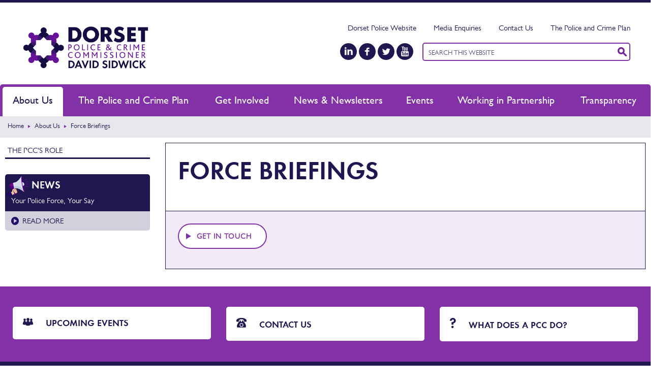

--- FILE ---
content_type: text/html; charset=UTF-8
request_url: https://www.dorset.pcc.police.uk/about-us/the-police-and-crime-commissioner/opcc-diary/force-briefings-25.05.18/
body_size: 10776
content:
<!DOCTYPE html>
<!-- Check Login -->
 
<!--[if lt IE 7 ]>				<html class="no-js lt-ie7 lt-ie8 lt-ie9 lt-ie10" lang="en">	<![endif]-->
<!--[if IE 7 ]>					<html class="no-js lt-ie8 lt-ie9 lt-ie10" lang="en">		<![endif]-->
<!--[if IE 8 ]>					<html class="no-js lt-ie9 lt-ie10" lang="en">				<![endif]-->
<!--[if IE 9 ]>					<html class="no-js lt-ie10" lang="en">						<![endif]-->
<!--[if (gt IE 9)|!(IE)]><!-->	<html class="no-js gt-ie9" lang="en-GB">					<!--<![endif]-->
	<head itemscope itemtype="http://schema.org/WebPage">
        <meta charset="utf-8" />

        <!-- Google Tag Manager -->
        <script>(function(w,d,s,l,i){w[l]=w[l]||[];w[l].push({'gtm.start':
        new Date().getTime(),event:'gtm.js'});var f=d.getElementsByTagName(s)[0],
        j=d.createElement(s),dl=l!='dataLayer'?'&l='+l:'';j.async=true;j.src=
        'https://www.googletagmanager.com/gtm.js?id='+i+dl;f.parentNode.insertBefore(j,f);
        })(window,document,'script','dataLayer','GTM-KNCXS74');</script>
        <!-- End Google Tag Manager -->

		<title>Force Briefings · Dorset Police &amp; Crime Commissioner</title>

		<base href="https://www.dorset.pcc.police.uk/" />

		<!--Designed, developed and marketed by Adido, http://adi.do-->

		<meta name="viewport" content="width=device-width">
		<meta itemprop="dateCreated" content="2018-05-22">
		<meta itemprop="dateModified" content="2018-05-22">
		<meta name="description" content="Force Briefings">
		<meta itemprop="description" content="Force Briefings">
		<meta name="format-detection" content="telephone=no">
        <meta name="SKYPE_TOOLBAR" content="SKYPE_TOOLBAR_PARSER_COMPATIBLE">



        

        

		
		<meta property="og:site_name" content="Dorset Police &amp; Crime Commissioner">
		<meta property="og:type" content="website">
		<meta property="og:url" content="https://www.dorset.pcc.police.uk/about-us/the-police-and-crime-commissioner/opcc-diary/force-briefings-25.05.18/">
		<meta property="og:title" content="Force Briefings">
		<meta property="og:description" content="Force Briefings">
		<meta property="fb:page_id" content="6727639814">
		<meta property="og:image" content="https://dorsetpccpolice.s3.amazonaws.com/logo/DPCC-Logo.png">
		
				
		<meta name="twitter:site" content="@PCCDorset">
		<meta name="twitter:creator" content="@PCCDorset">
		<meta name="twitter:card" content="summary">
		<meta name="twitter:domain" content="https://www.dorset.pcc.police.uk/">
		<meta name="twitter:title" content="Force Briefings">
		<meta name="twitter:description" content="Force Briefings">
		<meta name="twitter:image" content="https://dorsetpccpolice.s3.amazonaws.com/logo/DPCC-Logo.png">
		
		

		

		<link rel="alternate" type="application/rss+xml" title="RSS Feed" href="https://www.dorset.pcc.police.uk/rss.xml">

		<link rel="shortcut icon" href="/favicons/favicon.ico">
		<link rel="apple-touch-icon" sizes="57x57" href="/favicons/apple-touch-icon-57x57.png">
		<link rel="apple-touch-icon" sizes="114x114" href="/favicons/apple-touch-icon-114x114.png">
		<link rel="apple-touch-icon" sizes="72x72" href="/favicons/apple-touch-icon-72x72.png">
		<link rel="apple-touch-icon" sizes="144x144" href="/favicons/apple-touch-icon-144x144.png">
		<link rel="apple-touch-icon" sizes="60x60" href="/favicons/apple-touch-icon-60x60.png">
		<link rel="apple-touch-icon" sizes="120x120" href="/favicons/apple-touch-icon-120x120.png">
		<link rel="apple-touch-icon" sizes="76x76" href="/favicons/apple-touch-icon-76x76.png">
		<link rel="apple-touch-icon" sizes="152x152" href="/favicons/apple-touch-icon-152x152.png">
		<link rel="icon" type="image/png" href="/favicons/favicon-196x196.png" sizes="196x196">
		<link rel="icon" type="image/png" href="/favicons/favicon-160x160.png" sizes="160x160">
		<link rel="icon" type="image/png" href="/favicons/favicon-96x96.png" sizes="96x96">
		<link rel="icon" type="image/png" href="/favicons/favicon-16x16.png" sizes="16x16">
		<link rel="icon" type="image/png" href="/favicons/favicon-32x32.png" sizes="32x32">
		<meta name="msapplication-TileColor" content="#2d89ef">
		<meta name="msapplication-TileImage" content="/favicons/mstile-144x144.png">
		<meta name="msapplication-config" content="/favicons/browserconfig.xml">

		<!-- Styles - Include domain in path to get around respond.js issue -->
		<link rel="stylesheet" href="https://www.dorset.pcc.police.uk/site/styles/css/styles.css?1764941921" media="screen">    <!-- Main stylesheet -->
		<link rel="stylesheet" href="https://www.dorset.pcc.police.uk/site/styles/skins/tn3/tn3.css" media="screen">
		<link rel="stylesheet" href="https://www.dorset.pcc.police.uk/site/styles/css/jquery-ui.min.css" media="screen">
		<link rel="stylesheet" href="https://www.dorset.pcc.police.uk/site/styles/css/jquery-ui.structure.min.css" media="screen">
		<link rel="stylesheet" href="https://www.dorset.pcc.police.uk/site/styles/css/jquery-ui.theme.min.css" media="screen">
		<link rel="stylesheet" href="https://www.dorset.pcc.police.uk/site/styles/css/inbox.css?1741180286" media="screen">     <!-- Inbox for quick/temp changes -->
		<link rel="stylesheet" href="https://www.dorset.pcc.police.uk/site/styles/css/print.css" media="print">      <!-- Print stylesheet, separate to allow IE support -->


		<!-- Scripts -->
		<script src="/site/scripts/vendor/modernizr-latest.js"></script> <!-- Feature detection -->
		<script src="//fast.fonts.net/jsapi/9a496d9c-1920-4eaf-a6f5-56e915b8e5d2.js"></script> <!-- fonts.com -->

		<!-- Include if you need more comprehensive selector matching in Selectivizr than that offered by jQuery -->
		<!--
		<script src="//cdnjs.cloudflare.com/ajax/libs/nwmatcher/1.2.5/nwmatcher.min.js"></script>
		<script>window.NW || document.write('<script src="/site/scripts/vendor/nwmatcher-1.2.5.js"><\/script>')</script>
		-->

		<!--[if lte IE 8 ]>
			<script src="//cdnjs.cloudflare.com/ajax/libs/respond.js/1.1.0/respond.min.js"></script>
			<script>window.respond || document.write('<script src="/site/scripts/vendor/respond.min.js"><\/script>')</script>
			<script src="/site/scripts/vendor/selectivizr.min.js"></script>
		<![endif]-->

		<script>
		var pageID = 6248;
		</script>
	</head>

	<body class="site">
        <!-- Google Tag Manager (noscript) -->
        <noscript><iframe src="https://www.googletagmanager.com/ns.html?id=GTM-KNCXS74"
        height="0" width="0" style="display:none;visibility:hidden"></iframe></noscript>
        <!-- End Google Tag Manager (noscript) -->

		<noscript>
			<div class="site-alert">
				This site is best viewed with javascript enabled. For help enabling javascript please <a href="http://www.google.com/support/bin/answer.py?answer=23852" target="_blank">click here</a>.
			</div>
		</noscript>

        <div class="skip-section">
            <a class="skip-main screen-reader-text js-screen-reader" href="about-us/the-police-and-crime-commissioner/opcc-diary/force-briefings-25.05.18/#main" id="tomain">Skip to content</a>
            <a class="skip-menu screen-reader-text js-screen-reader" href="about-us/the-police-and-crime-commissioner/opcc-diary/force-briefings-25.05.18/#menu" id="tomenu">Skip to menu</a>
        </div>

		 <!-- Include the site head -->

<header class="header-site">
    <div class="left">
        <a href="/" class="logo"><img src="https://dorsetpccpolice.s3.amazonaws.com/logo/DPCC-Logo.png" alt="Dorset Police &amp; Crime Commissioner" srcset="https://dorsetpccpolice.s3.amazonaws.com/logo/DPCC-Logo.png 1x, https://dorsetpccpolice.s3.amazonaws.com/logo/DPCC-Logo.png 2x" width="258" height="81"></a>
        <button type="button" class="js-mobilenav mobilenav_button" aria-label="Show mobile nav">
            <svg width="16" height="14" viewBox="0 0 16 14" fill="none" xmlns="http://www.w3.org/2000/svg"><path d="M16 1L-4.76837e-07 0.999999 M16 7L-4.76837e-07 7 M16 13L-4.76837e-07 13" stroke="#6C088D" stroke-width="2"/></svg>
        </button>
        <div class="mobilenav_panel" aria-modal="true" role="dialog">
            <div class="mobilenav_panel_inner">
                <div class="mobilenav_header">
                    <a href="/" class="logo"><img src="https://dorsetpccpolice.s3.amazonaws.com/logo/DPCC-Logo.png" alt="Dorset Police &amp; Crime Commissioner" srcset="https://dorsetpccpolice.s3.amazonaws.com/logo/DPCC-Logo.png 1x, https://dorsetpccpolice.s3.amazonaws.com/logo/DPCC-Logo.png 2x" width="258" height="81"></a>
                    <button class="js-mobilenav" aria-label="Hide mobile nav">
                        <svg width="14" height="14" viewBox="0 0 14 14" fill="none" xmlns="http://www.w3.org/2000/svg"><path d="M1 13L13 0.999999 M1 1L13 13" stroke="#6C088D" stroke-width="2"/></svg>
                    </button>
                </div>
                <div class="mobilenav_nav js-nav-mobile">
					<ul><li class="level1"><a href="about-us/" class="parent">About Us</a><div class="nav-level1-container"><div class="return-header"><a href="about-us/the-police-and-crime-commissioner/opcc-diary/force-briefings-25.05.18/#!" class="back-btn level1-back-btn">About Us</a></div><ul class=""><li class="level2"><a href="about-us/our-structure/" class="level2-parent">Our Structure</a></li><li class="level2"><a href="about-us/meet-the-police-and-crime-commissioner/" class="level2-parent">Meet the Police and Crime Commissioner</a></li><li class="level2"><a href="about-us/meet-the-team/" class="level2-parent">Meet the OPCC Team</a></li><li class="level2"><a href="about-us/police-and-crime-panel/" class="level2-parent">Police and Crime Panel</a></li></ul></div></li><li class="level1"><a href="delivering-the-police-and-crime-plan/" class="parent">The Police and Crime Plan</a><div class="nav-level1-container"><div class="return-header"><a href="about-us/the-police-and-crime-commissioner/opcc-diary/force-briefings-25.05.18/#!" class="back-btn level1-back-btn">The Police and Crime Plan</a></div><ul class=""><li class="level2"><a href="delivering-the-police-and-crime-plan/david-sidwicks-first-100-days/" class="level2-parent">David Sidwick's first 100 days</a></li><li class="level2"><a href="delivering-the-police-and-crime-plan/the-police-and-crime-plan/" class="level2-parent">The Police & Crime Plan 2021/29</a></li><li class="level2"><a href="delivering-the-police-and-crime-plan/two-years-on/" class="level2-parent">The Police and Crime Plan  - two years on</a></li></ul></div></li><li class="level1"><a href="get-involved/" class="parent">Get Involved</a><div class="nav-level1-container"><div class="return-header"><a href="about-us/the-police-and-crime-commissioner/opcc-diary/force-briefings-25.05.18/#!" class="back-btn level1-back-btn">Get Involved</a></div><ul class=""><li class="level2"><a href="get-involved/have-your-say/" class="level2-parent">Consultations and surveys</a><div class="nav-level2-container"><div class="return-header"><a href="about-us/the-police-and-crime-commissioner/opcc-diary/force-briefings-25.05.18/#!" class="back-btn level2-back-btn">Consultations and surveys</a></div><ul class=""><li class="level3"><a href="get-involved/have-your-say/dorset-police-and-crime-plan/" class="level3-parent">Dorset Police and Crime Plan</a></li><li class="level3"><a href="get-involved/have-your-say/previous-consultations/" class="level3-parent">Previous Consultations</a></li></ul></div></li><li class="level2"><a href="get-involved/recruitment/" class="level2-parent">Recruitment</a></li><li class="level2"><a href="get-involved/volunteering/" class="level2-parent">Volunteering</a><div class="nav-level2-container"><div class="return-header"><a href="about-us/the-police-and-crime-commissioner/opcc-diary/force-briefings-25.05.18/#!" class="back-btn level2-back-btn">Volunteering</a></div><ul class=""><li class="level3"><a href="get-involved/volunteering/community-volunteers/" class="level3-parent">Community Volunteers</a></li><li class="level3"><a href="get-involved/volunteering/custody-visiting/" class="level3-parent">Custody Visiting</a><div class="nav-level3-container"><div class="return-header"><a href="about-us/the-police-and-crime-commissioner/opcc-diary/force-briefings-25.05.18/#!" class="back-btn level3-back-btn">Custody Visiting</a></div><ul class=""><li class="level4"><a href="get-involved/volunteering/custody-visiting/current-icvs/" class="level4-parent">Current ICVs`</a></li></ul></div></li><li class="level3"><a href="get-involved/volunteering/independent-scrutiny-panel-volunteers/" class="level3-parent">Scrutiny Panel Volunteers</a></li></ul></div></li><li class="level2"><a href="get-involved/reporting-concerns/" class="level2-parent">Reporting Concerns</a></li><li class="level2"><a href="get-involved/25/" class="level2-parent">25</a></li><li class="level2"><a href="get-involved/annual-report/" class="level2-parent">Annual Reports</a></li></ul></div></li><li class="level1"><a href="news-and-newsletters/" class="parent">News & Newsletters</a><div class="nav-level1-container"><div class="return-header"><a href="about-us/the-police-and-crime-commissioner/opcc-diary/force-briefings-25.05.18/#!" class="back-btn level1-back-btn">News & Newsletters</a></div><ul class=""><li class="level2"><a href="news-and-newsletters/dorset-pcc-news-blog/" class="level2-parent">News & Newsletters</a></li><li class="level2"><a href="news-and-newsletters/social-media/" class="level2-parent">Social Media</a><div class="nav-level2-container"><div class="return-header"><a href="about-us/the-police-and-crime-commissioner/opcc-diary/force-briefings-25.05.18/#!" class="back-btn level2-back-btn">Social Media</a></div><ul class=""><li class="level3"><a href="news-and-newsletters/social-media/social-media-community-rules/" class="level3-parent">Social media community rules</a></li></ul></div></li><li class="level2"><a href="news-and-newsletters/contact-the-communications-and-engagement-team/" class="level2-parent">Comms and Engagement Team</a></li></ul></div></li><li class="level1"><a href="events/" class="parent">Events</a><div class="nav-level1-container"><div class="return-header"><a href="about-us/the-police-and-crime-commissioner/opcc-diary/force-briefings-25.05.18/#!" class="back-btn level1-back-btn">Events</a></div><ul class=""><li class="level2"><a href="events/calendar/" class="level2-parent">Public Events</a></li></ul></div></li><li class="level1"><a href="working-in-partnership/" class="parent">Working in Partnership</a><div class="nav-level1-container"><div class="return-header"><a href="about-us/the-police-and-crime-commissioner/opcc-diary/force-briefings-25.05.18/#!" class="back-btn level1-back-btn">Working in Partnership</a></div><ul class=""><li class="level2"><a href="working-in-partnership/restorative-justice/" class="level2-parent">Restorative Justice</a><div class="nav-level2-container"><div class="return-header"><a href="about-us/the-police-and-crime-commissioner/opcc-diary/force-briefings-25.05.18/#!" class="back-btn level2-back-btn">Restorative Justice</a></div><ul class=""><li class="level3"><a href="working-in-partnership/restorative-justice/procurement-process-for-restorative-justice-providers/" class="level3-parent">Procurement process for Restorative Justice providers</a></li></ul></div></li><li class="level2"><a href="working-in-partnership/key-partnerships/" class="level2-parent">Key Partnerships</a></li><li class="level2"><a href="working-in-partnership/dorset-safer-business-partnership/" class="level2-parent">Dorset Safer Business Partnership</a></li><li class="level2"><a href="working-in-partnership/fix-the-future-fund/" class="level2-parent">Fix the Future Community Fund</a></li><li class="level2"><a href="working-in-partnership/operation-relentless-community-fund-asb/" class="level2-parent">Operation Relentless Community Fund - Anti Social Behaviour</a><div class="nav-level2-container"><div class="return-header"><a href="about-us/the-police-and-crime-commissioner/opcc-diary/force-briefings-25.05.18/#!" class="back-btn level2-back-btn">Operation Relentless Community Fund - Anti Social Behaviour</a></div><ul class=""><li class="level3"><a href="working-in-partnership/operation-relentless-community-fund-asb/operation-relentless-community-fund-asb/" class="level3-parent">Operation Relentless Community Fund - ASB</a></li></ul></div></li><li class="level2"><a href="working-in-partnership/commissioned-projects-opcc/" class="level2-parent">Commissioned Projects</a></li><li class="level2"><a href="working-in-partnership/fly-tipping/" class="level2-parent">Reducing Fly-tipping in Dorset</a></li><li class="level2"><a href="working-in-partnership/dorset-criminal-justice-board/" class="level2-parent">Dorset Criminal Justice Board</a></li><li class="level2"><a href="working-in-partnership/approach-to-commissioning/" class="level2-parent">Receive Funding From Us</a></li><li class="level2"><a href="working-in-partnership/victim-care/" class="level2-parent">Victim Care</a></li><li class="level2"><a href="working-in-partnership/map-of-change/" class="level2-parent">Map of Change</a></li><li class="level2"><a href="working-in-partnership/anti-social-behaviour-and-community-trigger/" class="level2-parent">Anti-Social Behaviour</a></li><li class="level2"><a href="working-in-partnership/dorset-and-bcp-combating-drugs-partnership/" class="level2-parent">Dorset and BCP Combating Drugs Partnership</a></li><li class="level2"><a href="working-in-partnership/contact-and-engagement-leaflet/" class="level2-parent">Contact and Engagement Leaflet 2025</a></li><li class="level2"><a href="working-in-partnership/bournemouth-together-the-clear-hold-build-strategy/" class="level2-parent">Bournemouth Together - The Clear Hold Build Strategy</a></li><li class="level2"><a href="working-in-partnership/immediate-justice/" class="level2-parent">Immediate Justice</a></li><li class="level2"><a href="working-in-partnership/safer-streets-funding/" class="level2-parent">Safer Streets Funding</a></li><li class="level2"><a href="working-in-partnership/home-safety-leaflet/" class="level2-parent">Home Safety Leaflet</a></li></ul></div></li><li class="level1"><a href="information-hub/" class="parent">Transparency</a><div class="nav-level1-container"><div class="return-header"><a href="about-us/the-police-and-crime-commissioner/opcc-diary/force-briefings-25.05.18/#!" class="back-btn level1-back-btn">Transparency</a></div><ul class=""><li class="level2"><a href="information-hub/policing-precept-2025/26/" class="level2-parent">Policing Precept 2025/26</a></li><li class="level2"><a href="information-hub/policing-precept-2022/23/" class="level2-parent">Policing Precept 2024/25</a></li><li class="level2"><a href="information-hub/publication-scheme/" class="level2-parent">Publication Scheme</a></li><li class="level2"><a href="information-hub/freedom-of-information/" class="level2-parent">Freedom of Information</a></li><li class="level2"><a href="information-hub/scrutiny-panels/" class="level2-parent">Scrutiny Panels</a></li><li class="level2"><a href="information-hub/national-priorities-for-policing/" class="level2-parent">National Priorities for Policing </a></li></ul></div></li></ul>
                    <div class="mobilenav_extra">
                        <ul>
                            <li><a href="dorset-police-website/">Dorset Police Website</a></li>
<li><a href="media-enquiries/">Media Enquiries</a></li>
<li><a href="get-in-touch/">Contact Us</a></li>
<li><a href="delivering-the-police-and-crime-plan/">The Police and Crime Plan</a></li>
                        </ul>
                    </div>
                    <div class="mobilenav_social">
                        <div class="social">
                            <a class="linkedin" href="https://www.linkedin.com/company/5225126?trk=prof-exp-company-name" aria-label="LinkedIn"></a>
                            <a class="facebook" href="https://www.facebook.com/pages/Dorset-Police-and-Crime-Commissioner/494705803882115?fref=ts" aria-label="Facebook"></a>
                            <a class="twitter" href="https://twitter.com/PCCDorset" aria-label="Twitter"></a>
                            <a class="youtube" href="https://www.youtube.com/channel/UCwpdEUl0Avt05NlzvQkB8jw" aria-label="YouTube"></a>
                        </div>
                    </div>
                </div>
            </div>
        </div>
    </div>
    <div class="right">
        <nav class="nav-secondary" aria-label="Secondary">
            <ul>
                <li><a href="dorset-police-website/">Dorset Police Website</a></li>
<li><a href="media-enquiries/">Media Enquiries</a></li>
<li><a href="get-in-touch/">Contact Us</a></li>
<li><a href="delivering-the-police-and-crime-plan/">The Police and Crime Plan</a></li>
            </ul>
        </nav>

        <form id="search-form" action="search/" method="get" class="form-search">
	<div class="form-item">
		<label for="search" class="sr-only">Keyword search</label>
		<input id="search" name="search" type="text" class="inputInactive textBox" Placeholder="SEARCH THIS WEBSITE">
	</div>

	<div class="form-buttons">
		<input type="image" src="/site/images/icons/search.png" height="18" width="18" alt="Search" title="Search">
	</div>

	<input type="hidden" value="search/">
</form>

        <div class="social">
            <a class="linkedin" href="https://www.linkedin.com/company/5225126?trk=prof-exp-company-name" aria-label="LinkedIn"></a>
            <a class="facebook" href="https://www.facebook.com/pages/Dorset-Police-and-Crime-Commissioner/494705803882115?fref=ts" aria-label="Facebook"></a>
            <a class="twitter" href="https://twitter.com/PCCDorset" aria-label="Twitter"></a>
            <a class="youtube" href="https://www.youtube.com/channel/UCwpdEUl0Avt05NlzvQkB8jw" aria-label="YouTube"></a>
        </div>
    </div>

    <nav class="nav-main" data-page="6248" aria-label="Primary">
        <ul class=""><li class="first active has-submenu">
	<a data-menu="48"  href="about-us/" title="About Us">About Us</a>
	<div class="nav-dropdown">
	<div class="inner">
		<div class="description">
            <div class="desc-title">About Us</div>
			<span class="colour-burgundy">The directly elected Police and Crime Commissioner for Dorset utilises a small but effective team to deliver the requirements of the role and office.  </span>
		</div>
        <div class="menu">
			<ul class=""><li data-menu="64"><a href="about-us/our-structure/" title="Our Structure">Our Structure</a></li><li data-menu="7653"><a href="about-us/meet-the-police-and-crime-commissioner/" title="Meet the Police and Crime Commissioner">Meet the Police and Crime Commissioner</a></li><li data-menu="58"><a href="about-us/meet-the-team/" title="Meet the OPCC Team">Meet the OPCC Team</a></li><li data-menu="284"><a href="about-us/police-and-crime-panel/" title="Police and Crime Panel">Police and Crime Panel</a></li></ul>
		</div>
	</div>
</div>
</li><li class=" has-submenu">
	<a data-menu="49"  href="delivering-the-police-and-crime-plan/the-police-and-crime-plan/" title="Police & Crime Plan">The Police and Crime Plan</a>
	<div class="nav-dropdown">
	<div class="inner">
		<div class="description">
            <div class="desc-title">Police & Crime Plan</div>
			<span class="colour-burgundy">The Police & Crime Plan is the focus of our work and provides the direction and focus for Dorset Police based on feedback from the public.  </span>
		</div>
        <div class="menu">
			<ul class=""><li data-menu="7739"><a href="delivering-the-police-and-crime-plan/david-sidwicks-first-100-days/" title="David Sidwick's first 100 days">David Sidwick's first 100 days</a></li><li data-menu="7799"><a href="delivering-the-police-and-crime-plan/the-police-and-crime-plan/" title="The Police & Crime Plan 2021/29">The Police & Crime Plan 2021/29</a></li><li data-menu="8128"><a href="delivering-the-police-and-crime-plan/two-years-on/" title="The Police and Crime Plan  - two years on">The Police and Crime Plan  - two years on</a></li></ul>
		</div>
	</div>
</div>
</li><li class=" has-submenu">
	<a data-menu="50"  href="get-involved/" title="Get Involved">Get Involved</a>
	<div class="nav-dropdown">
	<div class="inner">
		<div class="description">
            <div class="desc-title">Get Involved</div>
			<span class="colour-burgundy">We're committed to involving as many people as possible in our work. Here you can find more information about volunteering, our approach to community engagement as well as how you can report your concerns and take part in consultations.  </span>
		</div>
        <div class="menu">
			<ul class=""><li data-menu="91"><a href="get-involved/have-your-say/" title="Consultations and surveys">Consultations and surveys</a></li><li data-menu="85"><a href="get-involved/recruitment/" title="Recruitment">Recruitment</a></li><li data-menu="86"><a href="get-involved/volunteering/" title="Volunteering">Volunteering</a></li><li data-menu="82"><a href="get-involved/reporting-concerns/" title="Reporting Concerns">Reporting Concerns</a></li><li data-menu="8412"><a href="get-involved/25/" title="25">25</a></li><li data-menu="6910"><a href="get-involved/annual-report/" title="Annual Reports">Annual Reports</a></li></ul>
		</div>
	</div>
</div>
</li><li class=" has-submenu">
	<a data-menu="98"  href="news-and-newsletters/dorset-pcc-news-blog/" title="News & Newsletters">News & Newsletters</a>
	<div class="nav-dropdown">
	<div class="inner">
		<div class="description">
            <div class="desc-title">News & Newsletters</div>
			<span class="colour-burgundy">Check out our latest news and blogs to find out how we are working hard to improve community safety, reduce crime and hold the police to account.</span>
		</div>
        <div class="menu">
			<ul class=""><li data-menu="41"><a href="news-and-newsletters/dorset-pcc-news-blog/" title="News & Newsletters">News & Newsletters</a></li><li data-menu="563"><a href="news-and-newsletters/social-media/" title="Social Media">Social Media</a></li><li data-menu="99"><a href="media-enquiries/" title="Comms and Engagement Team">Comms and Engagement Team</a></li></ul>
		</div>
	</div>
</div>
</li><li class=" has-submenu">
	<a data-menu="165"  href="events/calendar/" title="Events">Events</a>
	<div class="nav-dropdown">
	<div class="inner">
		<div class="description">
            <div class="desc-title">Events</div>
			<span class="colour-burgundy">Our events calendar highlights all the opportunities Dorset residents, visitors, businesses and victims of crime can interact with the PCC and his team at shows, public meetings, forums and community days.  </span>
		</div>
        <div class="menu">
			<ul class=""><li data-menu="56"><a href="events/calendar/" title="Public Events">Public Events</a></li></ul>
		</div>
	</div>
</div>
</li><li class=" has-submenu">
	<a data-menu="52"  href="working-in-partnership/approach-to-commissioning/" title="Working in Partnership">Working in Partnership</a>
	<div class="nav-dropdown">
	<div class="inner">
		<div class="description">
            <div class="desc-title">Working in Partnership</div>
			<span class="colour-burgundy">Working with other organisations in partnership is vital to continue our commitment to making Dorset safer and feel safer.  We award grants and funding for projects and initiatives that meet this objective.  </span>
		</div>
        <div class="menu">
			<ul class=""><li data-menu="95"><a href="working-in-partnership/restorative-justice/" title="Restorative Justice">Restorative Justice</a></li><li data-menu="93"><a href="working-in-partnership/key-partnerships/" title="Key Partnerships">Key Partnerships</a></li><li data-menu="8053"><a href="working-in-partnership/dorset-safer-business-partnership/" title="Dorset Safer Business Partnership">Dorset Safer Business Partnership</a></li><li data-menu="7999"><a href="working-in-partnership/fix-the-future-fund/" title="Fix the Future Community Fund">Fix the Future Community Fund</a></li><li data-menu="7718"><a href="working-in-partnership/operation-relentless-community-fund-asb/" title="Operation Relentless Community Fund - Anti Social Behaviour">Operation Relentless Community Fund - Anti Social Behaviour</a></li><li data-menu="5977"><a href="working-in-partnership/commissioned-projects-opcc/" title="Commissioned Projects">Commissioned Projects</a></li><li data-menu="7987"><a href="working-in-partnership/fly-tipping/" title="Reducing Fly-tipping in Dorset">Reducing Fly-tipping in Dorset</a></li><li data-menu="4462"><a href="working-in-partnership/dorset-criminal-justice-board/" title="Dorset Criminal Justice Board">Dorset Criminal Justice Board</a></li><li data-menu="92"><a href="working-in-partnership/approach-to-commissioning/" title="Receive Funding From Us">Receive Funding From Us</a></li><li data-menu="96"><a href="working-in-partnership/victim-care/" title="Victim Care">Victim Care</a></li><li data-menu="8156"><a href="working-in-partnership/map-of-change/" title="Map of Change">Map of Change</a></li><li data-menu="7743"><a href="working-in-partnership/anti-social-behaviour-and-community-trigger/" title="Anti-Social Behaviour">Anti-Social Behaviour</a></li><li data-menu="8158"><a href="working-in-partnership/dorset-and-bcp-combating-drugs-partnership/" title="Dorset and BCP Combating Drugs Partnership">Dorset and BCP Combating Drugs Partnership</a></li><li data-menu="8221"><a href="working-in-partnership/contact-and-engagement-leaflet/" title="Contact and Engagement Leaflet 2025">Contact and Engagement Leaflet 2025</a></li><li data-menu="8252"><a href="working-in-partnership/bournemouth-together-the-clear-hold-build-strategy/" title="Bournemouth Together - The Clear Hold Build Strategy">Bournemouth Together - The Clear Hold Build Strategy</a></li><li data-menu="8261"><a href="working-in-partnership/immediate-justice/" title="Immediate Justice">Immediate Justice</a></li><li data-menu="8370"><a href="working-in-partnership/safer-streets-funding/" title="Safer Streets Funding">Safer Streets Funding</a></li><li data-menu="8371"><a href="working-in-partnership/home-safety-leaflet/" title="Home Safety Leaflet">Home Safety Leaflet</a></li></ul>
		</div>
	</div>
</div>
</li><li class="last has-submenu">
	<a data-menu="101"  href="information-hub/publication-scheme/" title="Transparency">Transparency</a>
	<div class="nav-dropdown">
	<div class="inner">
		<div class="description">
            <div class="desc-title">Transparency</div>
			<span class="colour-burgundy">Here you can find all of the statutory information we publish as a public sector organisation as well as instructions on how to submit a Freedom of Information request and disclosure log of previous requests. </span>
		</div>
        <div class="menu">
			<ul class=""><li data-menu="8363"><a href="information-hub/policing-precept-2025/26/" title="Policing Precept 2025/26">Policing Precept 2025/26</a></li><li data-menu="7623"><a href="information-hub/policing-precept-2022/23/" title="Policing Precept 2024/25">Policing Precept 2024/25</a></li><li data-menu="105"><a href="information-hub/publication-scheme/" title="Publication Scheme">Publication Scheme</a></li><li data-menu="102"><a href="information-hub/freedom-of-information/" title="Freedom of Information">Freedom of Information</a></li><li data-menu="5761"><a href="information-hub/scrutiny-panels/" title="Scrutiny Panels">Scrutiny Panels</a></li><li data-menu="7838"><a href="information-hub/national-priorities-for-policing/" title="National Priorities for Policing">National Priorities for Policing</a></li></ul>
		</div>
	</div>
</div>
</li></ul>
    </nav>

    
    <section class="information">
        <ol class="breadcrumb"><li class="breadcrumb-item"><a href="/">Home</a></li><li class="breadcrumb-item"><a href="about-us/">About Us</a></li><li class="breadcrumb-item active">Force Briefings</li></ol>
    </section>
    

</header>
<!-- <div class="alert-pannel" style="margin: 1rem 0;"><div class="wrap">WE ARE CURRENTLY EXPERIENCING TECHNICAL DIFFICULTIES WITH SOME IMAGES ON OUR WEBSITE. WE APOLOGISE FOR ANY INCONVENIENCE.</div></div> -->



<div class="wrap mobile-padding">
    

<aside class="left-col">
	<nav class="nav-side"><ul class=""><li class="first"><a href="about-us/the-police-and-crime-commissioner/the-pccs-role/" >The PCC's Role</a></li></ul></nav> <!-- .nav-side -->

	<!-- <div class="info-box diary">
	<h2><a href="">What does a PCC do?</a></h2>
	<a href="" aria-label="Find out more about what does a PCC does"><div class="inner" style="background-image: url('/site/images/misc/home-diary.jpg');"></div></a>
	<a class="lnk-box" href="" aria-label="Find out more about what does a PCC does">Find out more</a>
</div> -->

	<!-- <div class="info-box twitter">
	<h2><a href="http://twitter.com/PCCDorset">Follow us</a></h2>
	<div class="inner">
		
	</div>
	<a class="lnk-box" href="http://twitter.com/PCCDorset">Follow us</a>
</div> -->

	<div class="info-box news">
	<h2><a href="news-and-newsletters/dorset-pcc-news-blog/">News</a></h2>

	<div class="inner">Your Police Force, Your Say</div><a href="news-and-newsletters/dorset-pcc-news-blog/2026/01/your-police-force,-your-say/" class="lnk-box" aria-label="Read more about Your Police Force, Your Say">Read more</a>
</div>

	<!-- <div class="promo-box">
	<h2 style="background-image: url('/site/images/icons/white/star.png');"><a href=""></a></h2>
	<div class="inner"></div>
	<a class="lnk-box" href="" aria-label="Read more about ">Read more</a>
</div> -->

	
</aside>


    <main>
        <div class="main-col box-wrap">
            <article class="content box" itemprop="mainContentOfPage">
                <h1 itemprop="headline">Force Briefings</h1>

                

                

                

                 

                

                

                
            </article>

            

            
<form action="/spam" data-action="about-us/the-police-and-crime-commissioner/opcc-diary/force-briefings-25.05.18/" method="post" class="js-form-spam form-feedback box js-form-validate">
    <p><a href="get-in-touch/" class="button white border">Get in touch</a></p>
	<!-- <input type="hidden" name="resource-id" value="6248">
	<input type="hidden" name="resource-title" value="Force Briefings">
    <input type="hidden" name="csrf" value="981dff1b5897fe0365d3c09846eadcfedd3da46fed86a0c63cbfb31e3050fd28bd43d8accda0be10c7a7a81dc23a0e993b4982c67dd839ca0a6894e9250f84fd" />
	<fieldset>
		<h2>
			Have your say
			<span class="sub">Feedback to us on this page</span>
		</h2>

		<div class="js-error-container form-errors" style="display: none;"></div>

		

		<div class="col-wrap">
			<div class="col-1">
				<div class="form-item">
                    <label for="feedback-name" class="sr-only">Please enter your name</label>
					<input type="text" id="feedback-name" name="name" required placeholder="Name" data-msg-required="Please enter your name" value="">
					
				</div>
				<div class="form-item">
                    <label for="feedback-email" class="sr-only">Please enter your email address</label>
					<input type="email" id="feedback-email" name="email" required placeholder="Email Address" data-msg-required="Please enter your email address" data-msg-email="Please enter a valid email address" value="">
					
				</div>
			</div>
			<div class="col-2">
                <label for="feedback-message" class="sr-only">Your feedback is important to us... Leave your message here please</label>
				<textarea name="message" id="feedback-message" cols="30" rows="10" required placeholder="Your feedback is important to us... Leave your message here please" data-msg-required="Please enter your message"></textarea>
					
			</div>
		</div>

		<div class="form-buttons">
			<button name="feedbacksubmit" value="1" class="lnk-arrow-right">Send feedback</button>
		</div>
	</fieldset> -->
</form>
        </div> <!-- .main-col -->
    </main>
</div>

<footer class="footer-site">
    

    <section class="cta-pannel">
        <h3 class="sr-only">CTA Blocks</h3>
        <div class="wrap">
            <ul>
                <li>
                    <a href="events/">
                        <svg width="20" height="16" viewBox="0 0 20 16" fill="none" xmlns="http://www.w3.org/2000/svg">
                            <path d="M4.35831 5.89551C5.25623 5.54911 5.89703 4.65535 5.89703 3.60512C5.89703 2.25384 4.84023 1.15808 3.53559 1.15808C2.23184 1.15808 1.17464 2.25384 1.17464 3.60512C1.17464 4.65535 1.81536 5.54911 2.71328 5.89551C1.15712 6.48279 0 8.69663 0 11.3389C0 11.8807 0.0495999 12.4031 0.13936 12.8977C1.20632 13.2712 2.34752 13.4761 3.53559 13.4761C4.72399 13.4761 5.86575 13.2712 6.93143 12.8977C7.02207 12.4031 7.07199 11.8807 7.07199 11.3389C7.07199 8.69663 5.91447 6.48279 4.35831 5.89551Z" />
                            <path d="M11.0151 5.84583C12.1227 5.41863 12.9133 4.31647 12.9133 3.01912C12.9133 1.35128 11.6091 0 9.99938 0C8.39082 0 7.08658 1.35128 7.08658 3.01912C7.08658 4.31647 7.87682 5.41863 8.98482 5.84583C7.06506 6.57031 5.63691 9.30111 5.63691 12.5631C5.63691 13.2299 5.69787 13.8744 5.80915 14.4852C7.12554 14.9461 8.53386 15.2 9.99938 15.2C11.4661 15.2 12.8747 14.9461 14.1899 14.4852C14.302 13.8744 14.363 13.2299 14.363 12.5631C14.363 9.30111 12.9352 6.57031 11.0151 5.84583Z" />
                            <path d="M17.2867 5.89551C18.1846 5.54911 18.8254 4.65535 18.8254 3.60512C18.8254 2.25384 17.7682 1.15808 16.4636 1.15808C15.1594 1.15808 14.1026 2.25384 14.1026 3.60512C14.1026 4.65535 14.7433 5.54911 15.6412 5.89551C14.0855 6.48279 12.928 8.69663 12.928 11.3389C12.928 11.8807 12.9767 12.4031 13.0674 12.8977C14.1342 13.2712 15.2756 13.4761 16.4636 13.4761C17.6525 13.4761 18.7937 13.2712 19.8598 12.8977C19.9504 12.4031 20 11.8807 20 11.3389C20 8.69663 18.8429 6.48279 17.2867 5.89551Z" />
                        </svg>
                        Upcoming Events
                    </a>
                </li>
                <li>
                    <a href="get-in-touch/">
                        <svg width="20" height="19" viewBox="0 0 20 19" fill="none" xmlns="http://www.w3.org/2000/svg">
                            <path d="M18.5669 2.58824C17.0313 1.28129 15 0 10 0C5 0 2.97118 1.28129 1.43306 2.58824C0.588353 3.30824 0 3.83518 0 4.94918V6.27447C0 6.96753 0.559059 7.52941 1.25 7.52941H3.75C4.44094 7.52941 5 6.96082 5 6.27447C5 5.58824 5.10988 5.00976 5.70318 4.23529C6.28906 3.47059 7.5 2.50976 10 2.56188C12.5 2.50976 13.7305 3.47059 14.3164 4.23529C14.9096 5.00976 15.0391 5.58824 15.0391 6.27447C15.0391 6.96082 15.5981 7.52941 16.2891 7.52941H18.7891C19.48 7.52941 20 6.96753 20 6.27447V4.94918C20 3.83518 19.4141 3.30824 18.5669 2.58824Z" />
                            <path d="M10 11.2939C8.62059 11.2939 7.5 12.4177 7.5 13.8037C7.5 15.1897 8.62059 16.3136 10 16.3136C11.3819 16.3136 12.5 15.1897 12.5 13.8037C12.5 12.4177 11.3819 11.2939 10 11.2939Z" />
                            <path d="M14.3652 7.52954H13.75V5.96095C13.75 5.44131 13.1909 5.01978 12.5 5.01978C11.8091 5.01978 11.25 5.44131 11.25 5.96095V7.52954H8.75V5.96095C8.75 5.44131 8.19094 5.01978 7.5 5.01978C6.80906 5.01978 6.25 5.44131 6.25 5.96095V7.52954H5.66647C5.24659 7.52954 4.856 7.74036 4.624 8.09142C3.67188 9.53319 1.25 13.3678 1.25 15.059V17.5687C1.25 18.2618 1.80906 18.8237 2.5 18.8237H17.5C18.1909 18.8237 18.75 18.2624 18.75 17.5687C18.75 16.5148 18.75 15.1766 18.75 15.1766C18.75 13.0068 16.3404 9.39966 15.3833 8.05531C15.1489 7.72566 14.7681 7.52954 14.3652 7.52954ZM10 17.5687C7.93212 17.5687 6.25 15.88 6.25 13.804C6.25 11.7281 7.93212 10.0393 10 10.0393C12.0679 10.0393 13.75 11.7281 13.75 13.804C13.75 15.88 12.0679 17.5687 10 17.5687Z" />
                        </svg>
                        Contact Us
                    </a>
                </li>
                <li>
                    <a href="about-us/the-police-and-crime-commissioner/the-pccs-role/">
                        <svg width="12" height="20" viewBox="0 0 12 20" fill="none" xmlns="http://www.w3.org/2000/svg">
                            <path d="M0 5.14084C0 3.723 0.57162 2.51174 1.71486 1.50704C2.86747 0.502347 4.25435 0 5.8755 0C7.48728 0 8.85542 0.525822 9.97992 1.57746C11.1044 2.62911 11.6667 3.9108 11.6667 5.42253C11.6667 6.73709 11.2497 7.86385 10.4157 8.80282C9.58166 9.73239 8.41499 10.3756 6.91566 10.7324V13.1831H3.37349V8.11268C3.81392 8.18779 4.14659 8.22535 4.37149 8.22535C5.42102 8.22535 6.28313 7.95305 6.95783 7.40845C7.63253 6.86385 7.96988 6.17371 7.96988 5.33803C7.96988 4.69953 7.75904 4.17371 7.33735 3.76056C6.92503 3.33803 6.40027 3.12676 5.76305 3.12676C5.18206 3.12676 4.69478 3.32394 4.30121 3.71831C3.90763 4.11268 3.71084 4.59624 3.71084 5.16901C3.71084 5.30986 3.72021 5.42723 3.73896 5.52113H0.0281125C0.00937082 5.40845 0 5.28169 0 5.14084ZM2.93775 17.7183C2.93775 17.0986 3.15797 16.5681 3.59839 16.1268C4.04819 15.6854 4.57764 15.4648 5.18675 15.4648C5.81459 15.4648 6.34873 15.6854 6.78916 16.1268C7.22959 16.5681 7.4498 17.0986 7.4498 17.7183C7.4498 18.3474 7.22959 18.8873 6.78916 19.338C6.3581 19.7793 5.83333 20 5.21486 20C4.58701 20 4.04819 19.7793 3.59839 19.338C3.15797 18.8873 2.93775 18.3474 2.93775 17.7183Z" />
                        </svg>
                        What does a PCC do?
                    </a>
                </li>
            </ul>
        </div>
    </section>

    <section class="alert-pannel">
        <div class="wrap">
            <h3 class="sr-only">Sign up to Dorset Alert</h3>
            <span>Want access to our community messaging system?</span>
            <a href="https://www.dorsetalert.co.uk/" class="button white outline">Sign up for Dorset alert</a>
        </div>
    </section>

    <div class="footer-img">
        <div class="wrap">
            <div class="footer-social">

            </div>

            <nav class="nav-footer" aria-label="Footer">
                <div class="col">
                    <h3>News & Events</h3>
                    <ul>
                        <li><a href="news-and-newsletters/dorset-pcc-news-blog/">News & Newsletters</a></li>
<li><a href="news-and-newsletters/social-media/">Social Media</a></li>
<li><a href="events/calendar/">Public Events</a></li>
                    </ul>
                </div>
                <div class="col">
                    <h3>About the OPCC</h3>
                    <ul>
                        <li><a href="about-us/the-police-and-crime-commissioner/the-pccs-role/">The PCC's Role</a></li>
<li><a href="about-us/our-structure/">Our Structure</a></li>
<li><a href="about-us/meet-the-team/">Meet the OPCC Team</a></li>
                    </ul>
                </div>
                <div class="col">
                    <h3>Get involved in our work</h3>
                    <ul>
                        <li><a href="get-involved/have-your-say/">Consultations and surveys</a></li>
<li><a href="get-involved/volunteering/">Volunteering</a></li>
                    </ul>
                </div>
                <div class="col">
                    <h3>Working in Partnership</h3>
                    <ul>
                        <li><a href="working-in-partnership/approach-to-commissioning/">Receive Funding From Us</a></li>
<li><a href="working-in-partnership/key-partnerships/">Key Partnerships</a></li>
<li><a href="working-in-partnership/restorative-justice/">Restorative Justice</a></li>
<li><a href="working-in-partnership/victim-care/">Victim Care</a></li>
                    </ul>
                </div>
                <div class="col">
                    <h3>Information Hub</h3>
                    <ul>
                        <li><a href="information-hub/publication-scheme/who-we-are-and-what-we-do/">Who we are and what we do</a></li>
<li><a href="information-hub/publication-scheme/what-we-spend-and-how/">What we spend and how we spend it</a></li>
<li><a href="information-hub/publication-scheme/our-priorities-and-progress/">Our Priorities and Progress</a></li>
<li><a href="information-hub/publication-scheme/how-we-make-decisions/">How we make Decisions</a></li>
<li><a href="information-hub/publication-scheme/the-services-we-offer/">The Services we Offer</a></li>
<li><a href="information-hub/freedom-of-information/">Freedom of Information</a></li>
                    </ul>
                </div>
            </nav>
        </div>
    </div>

    <nav class="nav-terms" aria-label="Legal">
        <div class="left">
            <a class="phone" data-tel="01202 229084">01202 229084</a>
        </div>
        <div class="right">
                <a href="terms-and-conditions/">Terms & Conditions</a>
<a href="site-accessibility/">Accessibility</a>
<a href="sitemap/">Sitemap</a>
            <a href="https://www.adido-digital.co.uk/" rel="nofollow">Website by Adido</a>
        </div>
    </nav>
</footer>

	<div class="overlay js-overlay hide"></div>
	<!-- <div class="overlay-newsletter hide js-overlay-box js-overlay-newsletter">
		
	</div> -->
	<div id="overlay-video" class="overlay-video hide js-overlay-box js-overlay-video overlay-box">
		<div class="inner">
			<div class="video"><iframe allowfullscreen></iframe></div>
			<div class="transcript">
				<div class="inner"></div>
			</div>
		</div>
		<button aria-label="Close popup" class="js-popup-close button-reset close">&times;</button>
	</div>
	<div id="overlay-confirmation" class="overlay-confirmation hide js-overlay-box overlay-box">
		<div class="inner">
			<h2 class="justifycentre">Confirmation Required</h2>
			<p class="justifycentre"></p>
			<p class="justifycentre"><input type="checkbox" name="confirm" id="confirm" class="js-confirm-check"> <label for="confirm">I confirm that we meet these requirements</label></p>
			<p class="justifycentre"><input type="button" class="button js-confirm-redirect" data-redirect="" value="Confirm" disabled></p>
		</div>
		<button aria-label="Close popup" class="js-popup-close button-reset close">&times;</button>
	</div>
    <div id="overlay-team-member" class="popup hide js-overlay-box" role="dialog" aria-labelledby="team-title" aria-describedby="team-content">
		<div class="popup-inner"></div>
		<button aria-label="Close popup" class="js-popup-close button-reset close js-team-popup-close">&times;</button>
	</div>

	<!-- Scripts -->
	<script src="//ajax.googleapis.com/ajax/libs/jquery/1.10.2/jquery.min.js"></script>
	<script>window.jQuery || document.write('<script src="/site/scripts/vendor/jquery.min.js"><\/script>')</script>
	<script src="/site/scripts/vendor/jquery-migrate.min.js"></script> <!-- jQuery Migrate -->
	<script src="site/scripts/plugins.js?1741180286"></script>
	<script src="/site/scripts/vendor/jquery-ui.min.js"></script>
	<script src="/site/scripts/vendor/jquery.uploadifive.min.js"></script>
	<script src="site/scripts/build/main.min.js?1764956142"></script>
	</body>
</html>


--- FILE ---
content_type: text/css
request_url: https://www.dorset.pcc.police.uk/site/styles/css/print.css
body_size: 897
content:
/* START STANDARD STYLES */
/* These styles need to be appear on every site but you can adjust as necessary */
/* These styles should define how the content section looks */
@page {
  margin: 0.5cm;
}
body {
  background: #FFF;
  color: #000;
  font-family: Georgia, Times New Roman, Serif;
  font-size: 70%;
}

p, h2, h3 {
  orphans: 3;
  widows: 3;
}

h2, h3 {
  page-break-after: avoid;
}

h1 {
  font-size: 175%;
  margin: 0.5em 0 0.5em 0;
}

h2 {
  font-size: 150%;
  margin: 0.5em 0 0.5em 0;
}

h3 {
  font-size: 125%;
  margin: 0.5em 0 0.5em 0;
}

hr {
  background: #000;
  color: #000;
}

p {
  line-height: 150%;
  margin: 1em 0 1em 0;
  padding: 0;
}

li {
  line-height: 150%;
}

q {
  font-style: italic;
}

blockquote {
  font-style: italic;
  padding-left: 10px;
  margin-right: 0;
}

img {
  border: 0;
}

table {
  font-size: 100%;
  margin: 0;
  padding: 0;
}

th {
  font-weight: bold;
}

td {
  line-height: 150%;
}

abbr, acronym {
  border-bottom: 1px dotted #000;
}
abbr[title]:after, acronym[title]:after {
  content: " (" attr(title) ")";
}

caption {
  text-align: left;
}

a:link, a:visited, a:hover, a:active, a:focus {
  color: #000;
  text-decoration: none;
}
a[href]:after {
  content: " (" attr(href) ")";
}

.ir a:after, a[href^="javascript:"]:after, a[href^="#"]:after {
  content: "";
}

.left {
  text-align: left;
}

.right {
  text-align: right;
}

.center {
  text-align: center;
}

.justify {
  text-align: justify;
}

p.indent {
  margin-left: 25px;
}

span.underline {
  text-decoration: underline;
}

img.left {
  float: left;
  margin: 5px;
}
img.right {
  float: right;
  margin: 5px;
}

form {
  padding: 0;
  margin: 0;
}

input.button {
  background: #eee;
  color: #000;
  border: solid 1px #000;
}
input.textbox {
  border: solid 1px #000;
  color: #000;
  font-family: Arial, Helvetica, Sans-Serif;
  padding: 2px;
}

textarea.textbox {
  border: solid 1px #000;
  color: #000;
  font-family: Arial, Helvetica, Sans-Serif;
  padding: 2px;
}

/* END STANDARD STYLES */
/* START PAGE SPECIFIC STYLES */
nav, aside, #skipLinks, #fixedLinks, #breadcrumb, .noScript, .debugBar, .noPrint {
  display: none;
}

/* END PAGE SPECIFIC STYLES */

--- FILE ---
content_type: image/svg+xml
request_url: https://www.dorset.pcc.police.uk/site/images/icons/megaphone.svg
body_size: 4804
content:
<?xml version="1.0" standalone="no"?>
<!-- Generator: Adobe Fireworks 10, Export SVG Extension by Aaron Beall (http://fireworks.abeall.com) . Version: 0.6.1  -->
<!DOCTYPE svg PUBLIC "-//W3C//DTD SVG 1.1//EN" "http://www.w3.org/Graphics/SVG/1.1/DTD/svg11.dtd">
<svg id="Untitled-Page%201" viewBox="0 0 71 69" style="background-color:#ffffff00" version="1.1"
	xmlns="http://www.w3.org/2000/svg" xmlns:xlink="http://www.w3.org/1999/xlink" xml:space="preserve"
	x="0px" y="0px" width="71px" height="69px"
>
	<g>
		<path d="M 27.6321 51.968 L 19.6125 56.295 L 15.5378 48.7706 L 23.5574 44.4432 L 27.6321 51.968 Z" fill="#fac696"/>
		<path d="M 23.0471 55.2021 L 15.1588 59.4585 L 10.6265 51.089 L 18.515 46.833 L 23.0471 55.2021 Z" fill="#d6dceb"/>
		<path d="M 0 55.1654 L 0 69 L 22.053 56.5603 L 17.3933 46.9412 L 0 55.1654 Z" fill="#28006a"/>
		<path d="M 23.5574 44.4432 L 19.7892 46.4762 C 19.538 47.9728 19.8539 49.5643 20.7997 50.902 C 21.8239 52.3494 23.3776 53.1968 25.0134 53.3811 L 27.6321 51.968 L 23.5574 44.4432 Z" fill="#f2b17a"/>
		<path d="M 27.5791 39.5822 L 23.6891 42.1151 C 20.9277 43.9143 20.1497 47.6089 21.9523 50.3663 C 23.7549 53.1229 27.4554 53.8999 30.2178 52.1008 L 34.1063 49.5677 L 27.5791 39.5822 Z" fill="#fac696"/>
		<g>
			<path d="M 30.4058 40.2721 C 29.1451 36.314 28.256 32.4016 27.719 28.6465 L 21.2598 30.6968 C 21.7969 34.4515 22.6852 38.3638 23.9465 42.3224 C 25.2074 46.2814 26.7464 49.9869 28.4802 53.3611 L 34.9394 51.3116 C 33.2051 47.9371 31.667 44.2303 30.4058 40.2721 Z" fill="#6c088d"/>
			<path d="M 26.8268 41.8192 C 25.5655 37.8605 24.6771 33.9485 24.1401 30.1936 L 27.7794 29.0385 C 27.76 28.9082 27.7377 28.7766 27.719 28.6465 L 21.2598 30.6968 C 21.7969 34.4515 22.6852 38.3638 23.9465 42.3224 C 25.2074 46.2814 26.7464 49.9869 28.4802 53.3611 L 31.183 52.5037 C 29.5218 49.2238 28.0441 45.6412 26.8268 41.8192 Z" fill="#4d0375"/>
			<path d="M 35.8095 52.3878 L 28.1251 55.0494 L 27.5583 53.4204 L 35.2432 50.7577 L 35.8095 52.3878 Z" fill="#4d0375"/>
		</g>
		<path d="M 30.9957 37.8134 L 22.1432 39.3591 L 21.6367 36.4703 L 30.4892 34.924 L 30.9957 37.8134 Z" fill="#6c088d"/>
		<path d="M 30.8188 36.8025 L 30.4892 34.924 L 21.6367 36.4703 L 21.9661 38.3496 L 30.8188 36.8025 Z" fill="#4d0375"/>
		<g>
			<g>
				<g>
					<path d="M 29.7598 48.8832 C 29.2592 49.244 28.4626 48.9916 27.9804 48.3212 L 27.9804 48.3212 C 27.4985 47.6508 27.5138 46.8152 28.015 46.4556 L 33.5007 42.5096 C 34.0008 42.1484 34.7982 42.4001 35.2796 43.0706 L 35.2796 43.0706 C 35.7615 43.7415 35.746 44.577 35.2452 44.9379 L 29.7598 48.8832 Z" fill="#fac696"/>
				</g>
				<path d="M 29.2515 48.5186 L 29.8135 48.1143 C 30.212 47.8273 30.2875 47.2507 29.9827 46.8259 C 29.6772 46.4014 29.1068 46.2898 28.7078 46.5767 L 28.1462 46.981 C 28.1462 46.981 28.1669 47.2949 28.5389 47.803 C 29.001 48.4324 29.0692 48.4098 29.2515 48.5186 Z" fill="#fadeb6"/>
				<g>
					<path d="M 32.6926 46.2532 C 32.6469 46.2855 32.5823 46.2727 32.5472 46.2242 L 31.4498 44.6965 C 31.4147 44.6481 31.4227 44.582 31.4689 44.5497 L 31.4689 44.5497 C 31.514 44.5173 31.5795 44.5302 31.6139 44.578 L 32.7122 46.1063 C 32.7465 46.1542 32.7384 46.2202 32.6926 46.2532 L 32.6926 46.2532 Z" fill="#fadeb6"/>
					<path d="M 32.0009 46.1494 C 31.9604 46.1781 31.9033 46.1669 31.8723 46.1239 L 31.3293 45.369 C 31.2986 45.3259 31.3066 45.2679 31.3463 45.2384 L 31.3463 45.2384 C 31.3865 45.2101 31.4441 45.2216 31.4748 45.2633 L 32.0179 46.0187 C 32.0482 46.0621 32.0407 46.1205 32.0009 46.1494 L 32.0009 46.1494 Z" fill="#fadeb6"/>
				</g>
			</g>
			<path d="M 28.1544 46.3556 L 34.0658 42.8975 C 34.2508 42.7899 34.3875 42.6266 34.4735 42.4312 C 34.1274 42.2998 33.7706 42.3146 33.5007 42.5096 L 28.1544 46.3556 Z" fill="#f2b17a"/>
		</g>
		<g>
			<g>
				<g>
					<path d="M 28.1265 46.4149 C 27.6262 46.7754 26.8296 46.5229 26.3472 45.8529 L 26.3472 45.8529 C 25.8656 45.1825 25.8809 44.3475 26.3821 43.9871 L 32.5534 39.5471 C 33.0538 39.1853 33.851 39.4369 34.3325 40.1078 L 34.3325 40.1078 C 34.8145 40.7782 34.7989 41.6144 34.298 41.9742 L 28.1265 46.4149 Z" fill="#fac696"/>
				</g>
				<path d="M 27.6184 46.0503 L 28.1804 45.646 C 28.5793 45.3586 28.6547 44.7821 28.3499 44.3577 C 28.0442 43.9327 27.4736 43.8213 27.0746 44.108 L 26.513 44.5123 C 26.513 44.5123 26.5339 44.8274 26.9058 45.3344 C 27.368 45.9641 27.436 45.9412 27.6184 46.0503 Z" fill="#fadeb6"/>
				<g>
					<path d="M 31.0597 43.7845 C 31.0139 43.8169 30.9494 43.8037 30.914 43.7552 L 29.8167 42.2283 C 29.7816 42.1798 29.7896 42.1138 29.8357 42.0811 L 29.8357 42.0811 C 29.881 42.0485 29.9463 42.0612 29.9809 42.1097 L 31.079 43.6377 C 31.1133 43.6858 31.1053 43.7518 31.0597 43.7845 L 31.0597 43.7845 Z" fill="#fadeb6"/>
					<path d="M 30.3676 43.6808 C 30.3272 43.7094 30.2703 43.6982 30.2391 43.6552 L 29.6965 42.9005 C 29.6654 42.8573 29.6735 42.7991 29.7129 42.7701 L 29.7129 42.7701 C 29.7534 42.7411 29.8111 42.7533 29.8418 42.7949 L 30.3851 43.55 C 30.415 43.5935 30.4077 43.6525 30.3676 43.6808 L 30.3676 43.6808 Z" fill="#fadeb6"/>
				</g>
			</g>
			<path d="M 26.5212 43.887 L 33.1187 39.9352 C 33.3036 39.8268 33.4401 39.6637 33.5266 39.4683 C 33.1801 39.3369 32.8236 39.3517 32.5534 39.5471 L 26.5212 43.887 Z" fill="#f2b17a"/>
		</g>
		<g>
			<g>
				<g>
					<path d="M 26.8937 43.6313 C 26.3932 43.9922 25.5967 43.739 25.1142 43.0699 L 25.1142 43.0699 C 24.6329 42.399 24.6479 41.5636 25.149 41.2034 L 30.6343 37.2581 C 31.1347 36.897 31.932 37.1483 32.4137 37.8187 L 32.4137 37.8187 C 32.8955 38.4891 32.8803 39.3254 32.3793 39.6849 L 26.8937 43.6313 Z" fill="#fac696"/>
				</g>
				<path d="M 26.3854 43.266 L 26.9474 42.8623 C 27.3464 42.5746 27.4214 41.9989 27.1167 41.574 C 26.8115 41.1495 26.2407 41.0377 25.8418 41.3241 L 25.2803 41.7284 C 25.2803 41.7284 25.3007 42.043 25.6728 42.5511 C 26.1349 43.1804 26.2031 43.1576 26.3854 43.266 Z" fill="#fadeb6"/>
				<g>
					<path d="M 29.827 41.3455 C 29.781 41.3785 29.7162 41.3651 29.6812 41.3165 L 28.5836 39.7899 C 28.5485 39.7412 28.5569 39.6744 28.6027 39.6421 L 28.6027 39.6421 C 28.6483 39.6097 28.7134 39.6226 28.7482 39.6711 L 29.8463 41.1993 C 29.8804 41.2471 29.8722 41.3131 29.827 41.3455 L 29.827 41.3455 Z" fill="#fadeb6"/>
					<path d="M 29.1348 41.2418 C 29.0943 41.2708 29.0372 41.2593 29.0062 41.2168 L 28.4633 40.4614 C 28.4327 40.4183 28.4409 40.3604 28.4802 40.3318 L 28.4802 40.3318 C 28.5206 40.3024 28.5782 40.3146 28.6088 40.3563 L 29.152 41.1117 C 29.1823 41.1549 29.175 41.2134 29.1348 41.2418 L 29.1348 41.2418 Z" fill="#fadeb6"/>
				</g>
			</g>
			<path d="M 25.2884 41.449 L 31.2 37.9905 C 31.3847 37.8827 31.5214 37.7198 31.6078 37.5245 C 31.2615 37.3927 30.9044 37.4076 30.6343 37.603 L 25.2884 41.449 Z" fill="#f2b17a"/>
		</g>
		<g>
			<g>
				<g>
					<path d="M 32.0352 50.8977 C 31.5349 51.2585 30.7385 51.0059 30.2562 50.3359 L 30.2562 50.3359 C 29.7746 49.6655 29.7896 48.83 30.2907 48.4701 L 34.3903 45.4749 C 34.8907 45.1138 35.6876 45.3657 36.1697 46.0355 L 36.1697 46.0355 C 36.6513 46.7063 36.6365 47.5428 36.1356 47.9027 L 32.0352 50.8977 Z" fill="#fac696"/>
				</g>
				<path d="M 31.5272 50.5334 L 32.0891 50.1284 C 32.488 49.8414 32.5632 49.2645 32.2586 48.8407 C 31.9531 48.4161 31.3823 48.3043 30.9837 48.5907 L 30.4219 48.995 C 30.4219 48.995 30.4426 49.3101 30.8146 49.817 C 31.2767 50.4471 31.3447 50.4236 31.5272 50.5334 Z" fill="#fadeb6"/>
				<g>
					<path d="M 34.9687 48.267 C 34.9225 48.2996 34.858 48.2867 34.8232 48.239 L 33.7254 46.7114 C 33.6902 46.6628 33.6985 46.5962 33.7444 46.5638 L 33.7444 46.5638 C 33.7898 46.5314 33.855 46.5443 33.8898 46.5928 L 34.9879 48.1204 C 35.0223 48.1688 35.0142 48.2343 34.9687 48.267 L 34.9687 48.267 Z" fill="#fadeb6"/>
					<path d="M 34.2764 48.1635 C 34.2361 48.1925 34.179 48.181 34.1479 48.1379 L 33.6052 47.3832 C 33.5743 47.34 33.5822 47.2821 33.6218 47.2532 L 33.6218 47.2532 C 33.6624 47.2239 33.7198 47.2357 33.7505 47.2778 L 34.2938 48.0327 C 34.324 48.0767 34.3164 48.1345 34.2764 48.1635 L 34.2764 48.1635 Z" fill="#fadeb6"/>
				</g>
			</g>
			<path d="M 30.43 48.3696 L 34.9558 45.863 C 35.1405 45.7552 35.2772 45.5928 35.364 45.3973 C 35.0169 45.2654 34.6605 45.2802 34.3903 45.4749 L 30.43 48.3696 Z" fill="#f2b17a"/>
		</g>
		<path d="M 28.5995 18.6288 L 23.0169 19.604 L 24.1087 25.8302 L 24.9258 30.4908 L 26.0176 36.7173 L 31.6003 35.7419 C 42.5259 33.833 54.832 45.9473 57.2264 46.3085 L 53.575 25.4856 L 52.7581 20.8253 L 49.1066 0.0023 C 46.9777 1.1541 39.5251 16.7201 28.5995 18.6288 Z" fill="#d6dceb"/>
		<path d="M 23.3563 21.4113 L 28.939 20.4362 C 39.83 18.5336 47.2697 3.0607 49.4259 1.8212 L 49.1066 0.0023 C 46.9777 1.1541 39.5251 16.7201 28.5995 18.6288 L 23.0169 19.604 L 23.3563 21.4113 Z" fill="#eaedf5"/>
		<path d="M 24.7841 29.6819 L 24.9258 30.4908 L 26.0176 36.7173 L 31.6003 35.7419 C 42.5259 33.833 54.832 45.9473 57.2264 46.3085 L 55.9924 39.2734 C 53.5985 38.9116 41.2925 26.7974 30.3666 28.7065 L 24.7841 29.6819 Z" fill="#c2cbe2"/>
		<path d="M 23.5615 19.5089 L 20.4303 20.0558 C 15.6934 20.8834 12.5255 25.387 13.3544 30.1152 C 14.1838 34.8441 18.6956 38.0056 23.4326 37.1782 L 26.5638 36.6311 L 23.5615 19.5089 Z" fill="#6c088d"/>
		<path d="M 56.284 22.6106 C 58.5266 35.3983 58.9371 46.0095 57.2008 46.3127 C 55.4648 46.6163 52.2403 36.496 49.9984 23.7087 C 47.7557 10.9215 47.3453 0.3099 49.0813 0.0067 C 50.8176 -0.2965 54.0421 9.8235 56.284 22.6106 Z" fill="#6c088d"/>
		<path d="M 55.2849 22.7952 C 57.1597 33.4858 58.1931 42.2377 57.0516 42.4369 C 55.9094 42.6364 53.4639 34.1317 51.5895 23.4408 C 49.7155 12.7504 49.1207 3.9221 50.2623 3.7224 C 51.4045 3.5229 53.4102 12.1047 55.2849 22.7952 Z" fill="#28006a"/>
		<g>
			<path d="M 55.1489 19.5951 C 54.0198 18.2914 52.3801 17.5718 50.691 17.7959 C 50.9462 19.5873 51.2466 21.4825 51.5895 23.4408 C 51.9324 25.3956 52.2936 27.2771 52.6636 29.046 C 54.3283 28.684 55.6259 27.4512 56.2449 25.8417 C 56.6243 24.8542 56.7491 23.7258 56.5466 22.5697 C 56.3441 21.4144 55.8425 20.3953 55.1489 19.5951 Z" fill="#d6dceb"/>
		</g>
		<path d="M 56.5466 22.5697 C 56.3441 21.4144 55.8425 20.3953 55.1489 19.5951 C 54.0198 18.2914 52.3801 17.5718 50.691 17.7959 C 50.7646 18.311 50.8416 18.8351 50.9225 19.3665 C 52.2755 19.4556 53.5392 20.1306 54.4617 21.196 C 55.1553 21.9961 55.6566 23.0154 55.8594 24.1707 C 56.0201 25.0887 55.9749 25.9891 55.7589 26.8158 C 55.9492 26.5116 56.1129 26.1854 56.2449 25.8417 C 56.6243 24.8542 56.7491 23.7258 56.5466 22.5697 Z" fill="#eaedf5"/>
		<path d="M 13.498 26.4559 C 13.1989 27.6169 13.134 28.8578 13.3544 30.1152 C 14.1838 34.8441 18.6956 38.0056 23.4326 37.1782 L 26.5638 36.6311 L 25.3272 29.5785 L 22.1958 30.1256 C 18.7189 30.7329 15.3651 29.189 13.498 26.4559 Z" fill="#4d0375"/>
		<g>
			<path d="M 21.6426 49.7831 C 20.1861 48.3772 20.6533 45.5773 20.6533 45.5773 L 21.6335 39.7776 L 27.5985 36.1675 C 27.5985 36.1675 29.1893 37.7042 27.3771 39.3884 C 25.5662 41.0728 24.0682 42.1188 24.0682 42.1188 C 24.0682 42.1188 25.5133 47.0294 24.5328 48.3317 C 23.5652 49.6177 22.5948 50.7026 21.6426 49.7831 Z" fill="#fac696"/>
			<path d="M 27.2466 36.38 L 25.6563 37.3427 C 25.979 37.7439 26.5638 37.8157 26.9734 37.4994 L 27.5575 37.0498 C 27.5159 36.8693 27.5425 36.7971 27.2466 36.38 Z" fill="#fadeb6"/>
		</g>
		<path d="M 65.2809 7.2457 C 65.5137 7.5732 65.4358 8.0271 65.1074 8.2593 L 58.8169 12.7064 C 58.4889 12.9381 58.0345 12.8608 57.8016 12.5332 L 57.8016 12.5332 C 57.5693 12.2056 57.6467 11.7517 57.9751 11.5195 L 64.2655 7.0725 C 64.5935 6.8406 65.0486 6.9181 65.2809 7.2457 L 65.2809 7.2457 Z" fill="#6c088d"/>
		<path d="M 69.4441 14.9506 C 69.5662 15.3329 69.355 15.7419 68.9719 15.8641 L 61.6287 18.2043 C 61.2451 18.3269 60.8357 18.116 60.7133 17.7335 L 60.7133 17.7335 C 60.5911 17.3507 60.8024 16.9418 61.1855 16.8195 L 68.5287 14.4794 C 68.9114 14.3569 69.3213 14.5679 69.4441 14.9506 L 69.4441 14.9506 Z" fill="#6c088d"/>
		<path d="M 70.9995 23.0936 C 70.9836 23.4943 70.6458 23.8074 70.2434 23.7919 L 62.541 23.4937 C 62.139 23.478 61.8258 23.1403 61.8413 22.7391 L 61.8413 22.7391 C 61.8564 22.3379 62.1953 22.025 62.5974 22.041 L 70.3 22.339 C 70.7017 22.3546 71.0149 22.6921 70.9995 23.0936 L 70.9995 23.0936 Z" fill="#6c088d"/>
		<path d="M 69.7648 31.5881 C 69.8633 31.1987 69.627 30.8032 69.2375 30.7048 L 61.765 28.8147 C 61.3755 28.7161 60.9792 28.9517 60.8806 29.3409 L 60.8806 29.3409 C 60.7815 29.7301 61.0177 30.1256 61.408 30.2241 L 68.8798 32.1145 C 69.2692 32.2129 69.6658 31.9773 69.7648 31.5881 L 69.7648 31.5881 Z" fill="#6c088d"/>
	</g>
</svg>

--- FILE ---
content_type: image/svg+xml
request_url: https://www.dorset.pcc.police.uk/site/images/icons/roundal-arrow.svg
body_size: 516
content:
<?xml version="1.0" standalone="no"?>
<!-- Generator: Adobe Fireworks 10, Export SVG Extension by Aaron Beall (http://fireworks.abeall.com) . Version: 0.6.1  -->
<!DOCTYPE svg PUBLIC "-//W3C//DTD SVG 1.1//EN" "http://www.w3.org/Graphics/SVG/1.1/DTD/svg11.dtd">
<svg id="Untitled-Page%201" viewBox="0 0 15 16" style="background-color:#ffffff00" version="1.1"
	xmlns="http://www.w3.org/2000/svg" xmlns:xlink="http://www.w3.org/1999/xlink" xml:space="preserve"
	x="0px" y="0px" width="15px" height="16px"
>
	<g>
		<path d="M 7.5 0 C 3.3579 0 0 3.5816 0 8 C 0 12.4184 3.3579 16 7.5 16 C 11.6421 16 15 12.4184 15 8 C 15 3.5816 11.6421 0 7.5 0 ZM 5.2914 11.9392 L 5.2914 3.9177 L 11.4577 7.9344 L 5.2914 11.9392 Z" fill="#240d6d"/>
	</g>
</svg>

--- FILE ---
content_type: image/svg+xml
request_url: https://www.dorset.pcc.police.uk/site/images/icons/social/facebook.svg
body_size: 554
content:
<?xml version="1.0" standalone="no"?>
<!-- Generator: Adobe Fireworks 10, Export SVG Extension by Aaron Beall (http://fireworks.abeall.com) . Version: 0.6.1  -->
<!DOCTYPE svg PUBLIC "-//W3C//DTD SVG 1.1//EN" "http://www.w3.org/Graphics/SVG/1.1/DTD/svg11.dtd">
<svg id="Untitled-Page%201" viewBox="0 0 33 33" style="background-color:#ffffff00" version="1.1"
	xmlns="http://www.w3.org/2000/svg" xmlns:xlink="http://www.w3.org/1999/xlink" xml:space="preserve"
	x="0px" y="0px" width="33px" height="33px"
>
	<g id="Layer%201">
		<path d="M 20.5642 11.4022 L 18.0645 11.4022 C 17.7688 11.4022 17.4395 11.7875 17.4395 12.3038 L 17.4395 14.0951 L 20.5642 14.0951 L 20.5642 16.6484 L 17.4395 16.6484 L 17.4395 24.3159 L 14.4884 24.3159 L 14.4884 16.6484 L 11.8135 16.6484 L 11.8135 14.0951 L 14.4884 14.0951 L 14.4884 12.5922 C 14.4884 10.4374 15.9956 8.6844 18.0645 8.6844 L 20.5642 8.6844 L 20.5642 11.4022 Z" fill="#ffffff"/>
	</g>
</svg>

--- FILE ---
content_type: image/svg+xml
request_url: https://www.dorset.pcc.police.uk/site/images/icons/social/twitter.svg
body_size: 911
content:
<?xml version="1.0" standalone="no"?>
<!-- Generator: Adobe Fireworks 10, Export SVG Extension by Aaron Beall (http://fireworks.abeall.com) . Version: 0.6.1  -->
<!DOCTYPE svg PUBLIC "-//W3C//DTD SVG 1.1//EN" "http://www.w3.org/Graphics/SVG/1.1/DTD/svg11.dtd">
<svg id="Untitled-Page%201" viewBox="0 0 33 33" style="background-color:#ffffff00" version="1.1"
	xmlns="http://www.w3.org/2000/svg" xmlns:xlink="http://www.w3.org/1999/xlink" xml:space="preserve"
	x="0px" y="0px" width="33px" height="33px"
>
	<g id="Layer%201">
		<path d="M 23.1356 13.517 C 23.1423 13.6567 23.1451 13.797 23.1451 13.9377 C 23.1451 18.2322 19.8511 23.1843 13.828 23.1843 C 11.9791 23.1843 10.2581 22.6459 8.8088 21.7237 C 9.0647 21.7543 9.3252 21.7694 9.5896 21.7694 C 11.124 21.7694 12.5359 21.2501 13.6569 20.3779 C 12.224 20.3521 11.0144 19.4125 10.5977 18.1214 C 10.7979 18.159 11.0029 18.1798 11.2139 18.1798 C 11.5123 18.1798 11.8019 18.1399 12.0765 18.0657 C 10.5786 17.7669 9.4496 16.4537 9.4496 14.8789 C 9.4496 14.8652 9.4496 14.8517 9.4502 14.8383 C 9.8914 15.0817 10.3967 15.2277 10.9331 15.2448 C 10.0544 14.6617 9.4766 13.6674 9.4766 12.5395 C 9.4766 11.944 9.6377 11.386 9.9197 10.906 C 11.5347 12.8722 13.9478 14.1659 16.6694 14.3015 C 16.6133 14.0635 16.5848 13.8155 16.5848 13.5607 C 16.5848 11.7661 18.0509 10.3112 19.8593 10.3112 C 20.801 10.3112 21.6521 10.7059 22.2494 11.3374 C 22.9956 11.1917 23.6965 10.9214 24.3291 10.5488 C 24.0841 11.3075 23.5652 11.9446 22.8894 12.3468 C 23.5518 12.2682 24.1829 12.0937 24.7701 11.8352 C 24.3311 12.4865 23.7756 13.0591 23.1356 13.517 Z" fill="#ffffff"/>
	</g>
</svg>

--- FILE ---
content_type: image/svg+xml
request_url: https://www.dorset.pcc.police.uk/site/images/icons/social/linkedin.svg
body_size: 719
content:
<?xml version="1.0" standalone="no"?>
<!-- Generator: Adobe Fireworks 10, Export SVG Extension by Aaron Beall (http://fireworks.abeall.com) . Version: 0.6.1  -->
<!DOCTYPE svg PUBLIC "-//W3C//DTD SVG 1.1//EN" "http://www.w3.org/Graphics/SVG/1.1/DTD/svg11.dtd">
<svg id="Untitled-Page%201" viewBox="0 0 33 33" style="background-color:#ffffff00" version="1.1"
	xmlns="http://www.w3.org/2000/svg" xmlns:xlink="http://www.w3.org/1999/xlink" xml:space="preserve"
	x="0px" y="0px" width="33px" height="33px"
>
	<path d="M 12.4349 23.3381 L 9.0671 23.3381 L 9.0671 12.5865 L 12.4349 12.5865 L 12.4349 23.3381 ZM 10.7288 11.2672 C 9.6653 11.2672 8.9786 10.52 8.9786 9.5968 C 8.9786 8.6512 9.6875 7.9257 10.7727 7.9257 C 11.8589 7.9257 12.5236 8.6512 12.5452 9.5968 C 12.5452 10.52 11.8589 11.2672 10.7288 11.2672 ZM 24.7297 23.3381 L 21.3623 23.3381 L 21.3623 17.3795 C 21.3623 15.9944 20.8745 15.0491 19.6565 15.0491 C 18.726 15.0491 18.1726 15.687 17.9287 16.3026 C 17.8401 16.5222 17.8171 16.8303 17.8171 17.1378 L 17.8171 23.3381 L 14.4503 23.3381 L 14.4503 16.0166 C 14.4503 14.6755 14.4064 13.5543 14.3617 12.5865 L 17.2859 12.5865 L 17.4412 14.0817 L 17.5076 14.0817 C 17.9507 13.3781 19.0361 12.3448 20.8533 12.3448 C 23.0686 12.3448 24.7297 13.8178 24.7297 16.9837 L 24.7297 23.3381 Z" fill="#ffffff"/>
</svg>